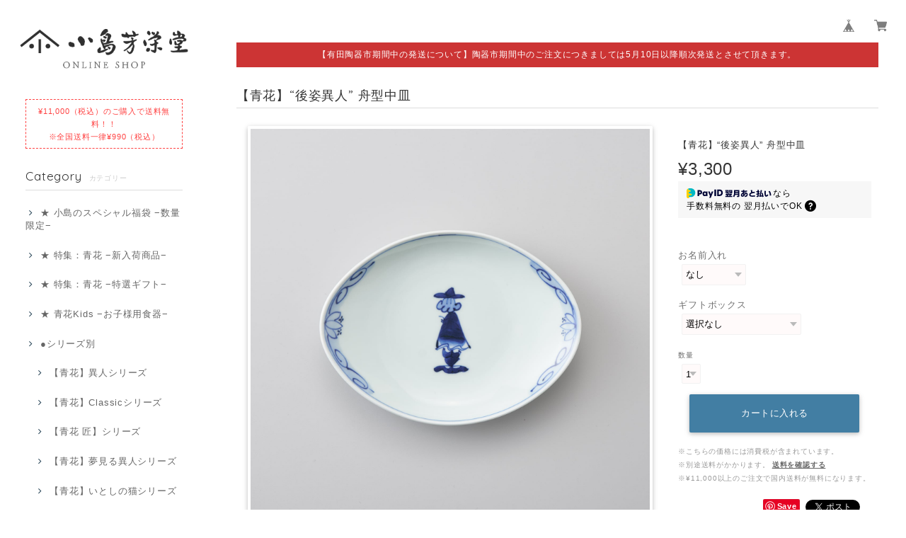

--- FILE ---
content_type: text/css
request_url: https://basefile.s3.amazonaws.com/dolcevivace-shopselect-net/59150a3076e4a/flickity.min.css
body_size: 2009
content:
/*! Flickity v2.0.5
http://flickity.metafizzy.co
---------------------------------------------- */
.flickity-enabled{ position:relative}.flickity-enabled:focus{outline:none}.flickity-viewport{ overflow:hidden; position:relative; height:100%}.flickity-slider{ position:absolute; width:100%; height:100%}.flickity-enabled.is-draggable{ -webkit-tap-highlight-color:transparent; tap-highlight-color:transparent; -webkit-user-select:none; -moz-user-select:none; -ms-user-select:none; user-select:none}.flickity-enabled.is-draggable .flickity-viewport{ cursor:move; cursor:-webkit-grab; cursor:grab}.flickity-enabled.is-draggable .flickity-viewport.is-pointer-down{ cursor:-webkit-grabbing; cursor:grabbing}.flickity-prev-next-button{ position:absolute; top:50%; width:44px; height:44px; border:none; border-radius:50%; background:white; background:hsla(0,0%,100%,0.75); cursor:pointer;  -webkit-transform:translateY(-50%); transform:translateY(-50%)}.flickity-prev-next-button:hover{background:white}.flickity-prev-next-button:focus{ outline:none; box-shadow:0 0 0 5px #09F}.flickity-prev-next-button:active{ opacity:0.6}.flickity-prev-next-button.previous{left:10px}.flickity-prev-next-button.next{right:10px}.flickity-rtl .flickity-prev-next-button.previous{ left:auto; right:10px}.flickity-rtl .flickity-prev-next-button.next{ right:auto; left:10px}.flickity-prev-next-button:disabled{ opacity:0.3; cursor:auto}.flickity-prev-next-button svg{ position:absolute; left:20%; top:20%; width:60%; height:60%}.flickity-prev-next-button .arrow{ fill:#333}.flickity-page-dots{ position:absolute; width:100%; bottom:25px; padding:0; margin:0; list-style:none; text-align:center; line-height:1}@media (max-width:992px){.flickity-page-dots{display:none}}.flickity-rtl .flickity-page-dots{direction:rtl}.flickity-page-dots .dot{ display:inline-block; width:12px; height:12px; margin:0 9px; background:#ccc; border-radius:50%; cursor:pointer; opacity:1}.flickity-page-dots .dot.is-selected{ background:#fafafa; opacity:1}